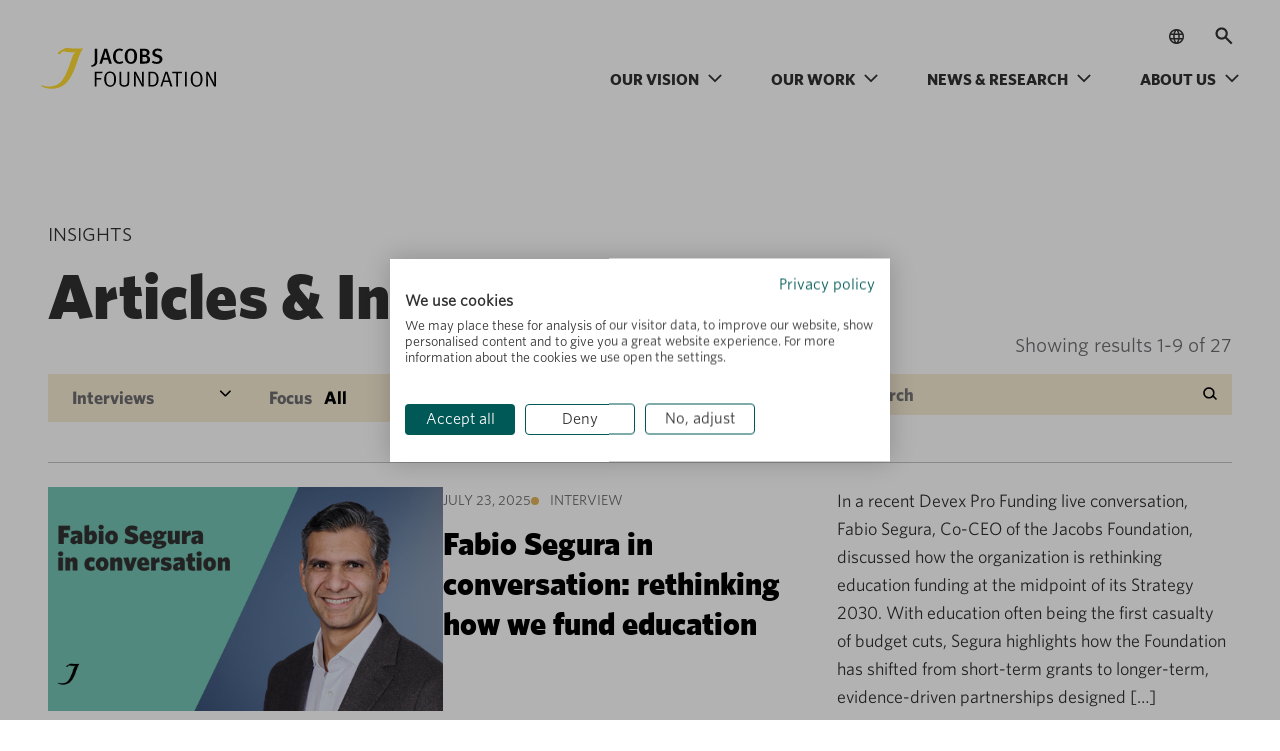

--- FILE ---
content_type: image/svg+xml
request_url: https://jacobsfoundation.org/wp-content/themes/jacobs-foundation-2/dist/images/arrow_btn_white.svg
body_size: -277
content:
<svg width="24" height="24" fill="none" xmlns="http://www.w3.org/2000/svg"><mask id="a" style="mask-type:alpha" maskUnits="userSpaceOnUse" x="0" y="0" width="24" height="24"><path fill="#D9D9D9" d="M0 0h24v24H0z"/></mask><g mask="url(#a)"><path d="M14.006 18.191l-1.591-1.63 3.424-3.424H3.797v-2.275h12.042l-3.424-3.424 1.59-1.63L20.204 12l-6.197 6.191z" fill="#fff"/></g></svg>